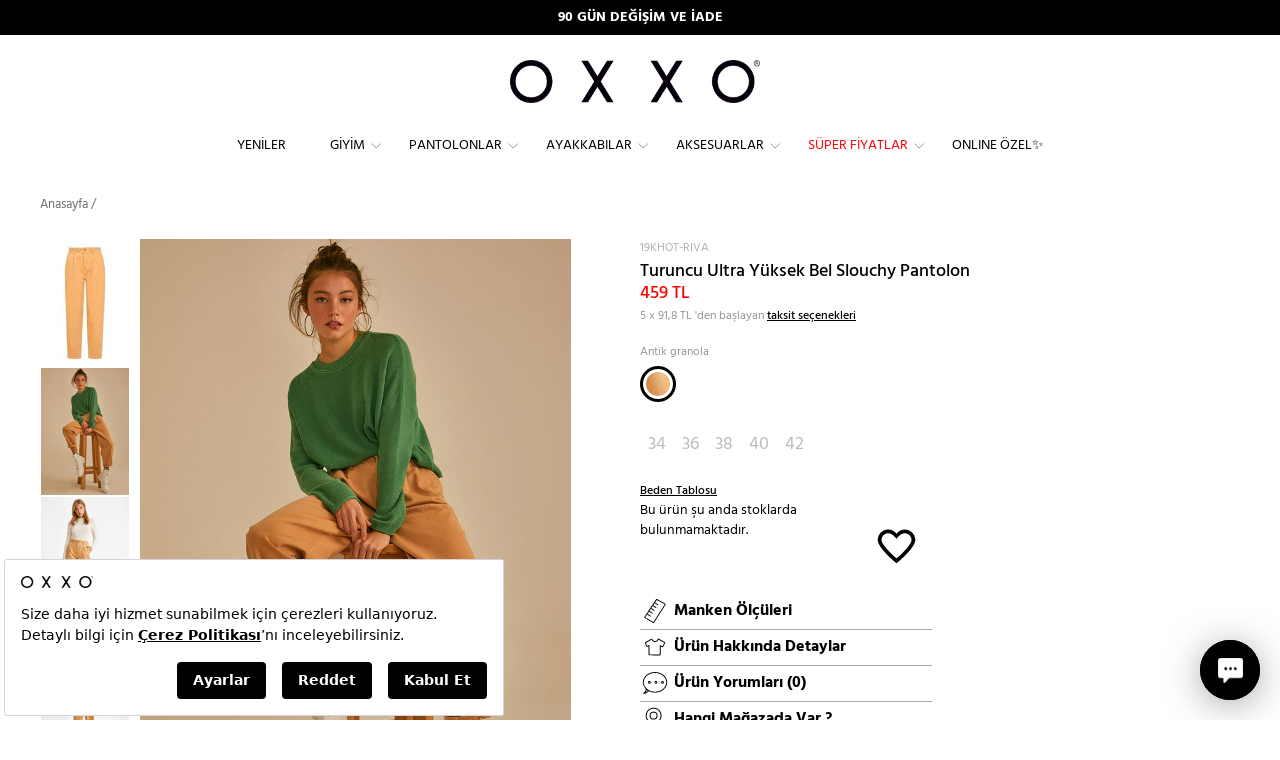

--- FILE ---
content_type: application/javascript; charset=UTF-8
request_url: https://livechat.connexease.com/l/embed-js/livechat.js
body_size: 2164
content:
'use strict';

var _createClass = function () { function defineProperties(target, props) { for (var i = 0; i < props.length; i++) { var descriptor = props[i]; descriptor.enumerable = descriptor.enumerable || false; descriptor.configurable = true; if ("value" in descriptor) descriptor.writable = true; Object.defineProperty(target, descriptor.key, descriptor); } } return function (Constructor, protoProps, staticProps) { if (protoProps) defineProperties(Constructor.prototype, protoProps); if (staticProps) defineProperties(Constructor, staticProps); return Constructor; }; }();

function _classCallCheck(instance, Constructor) { if (!(instance instanceof Constructor)) { throw new TypeError("Cannot call a class as a function"); } }

(function () {
  'use strict';

  var process = void 0;

  var LiveChat = function () {
    function LiveChat() {
      _classCallCheck(this, LiveChat);

      this._defaultSettings = {
        uuid: null,
        baseColor: null
      };
      this._booted = false;
      this._elementInitialized = false;
      this._chatCollapsed = false;
      this.UTM_HEADERS = ['utm_source', 'utm_medium', 'utm_campaign', 'utm_term', 'utm_content'];
      this._utmValues = {
        utm_source: null,
        utm_medium: null,
        utm_campaign: null,
        utm_term: null,
        utm_content: null
      };
    }

    _createClass(LiveChat, [{
      key: '_getParameterByName',
      value: function _getParameterByName(name) {
        var url = window.location.href;
        name = name.replace(/[\[\]]/g, "\\$&");
        var regex = new RegExp("[?&]" + name + "(=([^&#]*)|&|#|$)");
        var results = regex.exec(url);

        if (!results) return null;
        if (!results[2]) return '';

        return decodeURIComponent(results[2].replace(/\+/g, " "));
      }
    }, {
      key: '_getUtmValues',
      value: function _getUtmValues(callback) {
        var _this = this;

        this.UTM_HEADERS.map(function (utmHeader) {
          _this._utmValues[utmHeader] = _this._getParameterByName(utmHeader);
        });

        return callback(this._utmValues);
      }
    }, {
      key: '_httpGetAsync',
      value: function _httpGetAsync(url, callback) {
        var xmlHttp = new XMLHttpRequest();
        xmlHttp.onreadystatechange = function () {
          if (xmlHttp.readyState == 4 && xmlHttp.status == 200) {
            callback(JSON.parse(xmlHttp.responseText));
          }
        };
        xmlHttp.open("GET", url, true); // true for asynchronous 
        xmlHttp.send(null);
      }
    }, {
      key: 'boot',
      value: function boot(settings) {
        var _this2 = this;

        // If LiveChat already booted, skip booting action
        if (this._booted) return false;

        this._booted = true;
        this._defaultSettings = settings;

        this._httpGetAsync((process && process.env && process.env.DOMAIN || 'https://livechat.connexease.com') + '/api/is-company-online/' + settings.uuid, function (res) {
          _this2._getUtmValues(function (utmValues) {
            _this2.generateLivechat(res.working, res.bubble, utmValues);
          });
        });
      }
    }, {
      key: 'generateLivechat',
      value: function generateLivechat(isCompanyOnline, bubble, utmValues) {
        var bubbleTimer = void 0,
            bubbleInner = void 0,
            bubbleContainer = void 0;
        bubbleInner = document.createElement('div');
        bubbleContainer = document.createElement('div');

        // Initializing for mobile
        var metaTags = document.querySelectorAll('meta[name=viewport]');
        if (metaTags.length <= 0) {
          var meta = document.createElement('meta');
          meta.name = "viewport";
          meta.content = "initial-scale=1, maximum-scale=1, user-scalable=no, width=device-width";
          document.getElementsByTagName('head')[0].appendChild(meta);
        } else {
          metaTags.forEach(function (tag) {
            if (tag.name === "viewport") {
              tag.content = "initial-scale=1, maximum-scale=1, user-scalable=no, width=device-width";
            }
          });
        }

        // Wrapper
        var livechatContainer = document.createElement('div');
        livechatContainer.className = 'tusla-livechat';

        // Close Button - Close icon
        var bubbleCloseIcon = document.createElement('div');
        bubbleCloseIcon.className = 'tusla-livechat__bubble__close-icon';
        bubbleCloseIcon.style.color = this._defaultSettings.baseColor ? '#fff' : '#4c3836';
        bubbleCloseIcon.style.backgroundColor = this._defaultSettings.baseColor ? this._defaultSettings.baseColor : '#fff';

        // Bubble
        if (bubble && bubble.enabled === true) {
          bubbleInner.innerHTML = bubble.message;

          bubbleContainer.className = 'tusla-livechat__bubble';
          bubbleContainer.style.color = this._defaultSettings.baseColor ? '#fff' : '#4c3836';
          bubbleContainer.style.backgroundColor = this._defaultSettings.baseColor ? this._defaultSettings.baseColor : '#fff';
          bubbleContainer.appendChild(bubbleInner);

          bubbleTimer = setTimeout(function () {
            bubbleContainer.className = 'tusla-livechat__bubble tusla-livechat__bubble--active';
            bubbleCloseIcon.className = 'tusla-livechat__bubble__close-icon active';
          }, bubble.delay * 1000);

          livechatContainer.appendChild(bubbleContainer);
          livechatContainer.appendChild(bubbleCloseIcon);
        }

        // Bubble event
        bubbleCloseIcon.addEventListener('click', function () {
          bubbleContainer.className = 'tusla-livechat__bubble';
          bubbleCloseIcon.className = 'tusla-livechat__bubble__close-icon';
        }, false);

        // Iframe + Embed Element Wrapper
        var livechatElementContainer = document.createElement('div');
        livechatElementContainer.className = 'tusla-livechat__element';

        // Element
        var livechatElement = document.createElement(this._defaultSettings.containerElement || 'iframe');
        livechatElement.referrerPolicy = 'unsafe-url';
        livechatElement.frameBorder = 0;
        livechatElementContainer.appendChild(livechatElement);

        // Render livechat if company is online,
        // Else render form
        var callback = this._defaultSettings.callbackUrl ? '?callbackUrl=' + this._defaultSettings.callbackUrl : '';
        var elementUrl = new URL((process && process.env && process.env.DOMAIN || 'https://livechat.connexease.com') + '/' + (isCompanyOnline ? 'embed' : 'form') + '/' + this._defaultSettings.uuid + callback);
        // Get utm values from query params and pass it to element
        for (var utmHeader in this._utmValues) {
          if (this._utmValues[utmHeader]) {
            elementUrl.searchParams.set(utmHeader, this._utmValues[utmHeader]);
          }
        }

        // Close Button
        var livechatLauncher = document.createElement('div');
        livechatLauncher.className = 'tusla-livechat__launcher';

        if (!this._defaultSettings.livechatIcon) {
          livechatLauncher.style.backgroundColor = this._defaultSettings.baseColor ? this._defaultSettings.baseColor : '#169282';
        } else {
          livechatLauncher.style.boxShadow = 'none';
        }

        livechatLauncher.style.width = this._defaultSettings.livechatIconSize || '60px';
        livechatLauncher.style.height = this._defaultSettings.livechatIconSize || '60px';

        // On click Livechat Launcher button
        function clickLauncherEvent() {
          clearTimeout(bubbleTimer);

          if (this._chatCollapsed) {
            // Set state to collapsed false
            this._chatCollapsed = false;

            // Remove active class from launcher and element
            livechatElementContainer.className = 'tusla-livechat__element';
            livechatLauncher.className = 'tusla-livechat__launcher';

            // If browser is mobile:
            if (window.innerHeight <= 650 && window.innerWidth <= 700) {
              // Enable scroll in website
              document.body.style.overflow = null;
              // If height of container was changed, set it to 0
              livechatElementContainer.style.height = '0px';
            }
          } else {
            // Set state to collapsed
            this._chatCollapsed = true;

            // Set url of iframe when first click
            if (!this._elementInitialized) {
              livechatElement.src = elementUrl.href;
              this._elementInitialized = true;
            }

            // Add active class to iframe parent & launcher
            bubbleContainer.className = 'tusla-livechat__bubble';
            bubbleCloseIcon.className = 'tusla-livechat__bubble__close-icon';
            livechatElementContainer.className = 'tusla-livechat__element tusla-livechat__element--active';
            livechatLauncher.className = 'tusla-livechat__launcher tusla-livechat__launcher--active';

            // If browser is mobile
            if (window.innerHeight <= 650 && window.innerWidth <= 700) {
              // Disable scroll in website
              document.body.style.overflow = "hidden";
              // Set height of iframe to device height
              livechatElementContainer.style.height = window.innerHeight + 'px';
            }
          }
        }

        livechatLauncher.addEventListener('click', clickLauncherEvent.bind(this), false);
        bubbleInner.addEventListener('click', clickLauncherEvent.bind(this), false);

        var me = this;

        window.addEventListener('message', function (e) {
          if (e.data.type === 'archive') {
            clickLauncherEvent.bind(me)();
          }
        });

        // Close Button - Open icon
        var livechatLauncherOpenIcon = document.createElement('div');
        livechatLauncherOpenIcon.className = 'tusla-livechat__launcher__open-icon';

        if (this._defaultSettings.livechatIcon) {
          livechatLauncherOpenIcon.style.backgroundImage = 'url(' + this._defaultSettings.livechatIcon + ')';
          livechatLauncherOpenIcon.style.backgroundSize = '100%';
          livechatLauncherOpenIcon.style.backgroundPosition = 'center';
        } else {
          livechatLauncherOpenIcon.style.backgroundColor = this._defaultSettings.baseColor ? this._defaultSettings.baseColor : '#169282';
        }

        livechatLauncher.appendChild(livechatLauncherOpenIcon);

        // Close Button - Close icon
        var livechatLauncherCloseIcon = document.createElement('div');
        livechatLauncherCloseIcon.className = 'tusla-livechat__launcher__close-icon';
        livechatLauncherCloseIcon.style.backgroundColor = this._defaultSettings.baseColor ? this._defaultSettings.baseColor : '#169282';
        livechatLauncher.appendChild(livechatLauncherCloseIcon);

        livechatContainer.appendChild(livechatElementContainer);
        livechatContainer.appendChild(livechatLauncher);
        document.body.insertBefore(livechatContainer, document.body.firstChild);

        // Set height of iframe on mobile when resize screen (for webkit browser 100vh height bug)
        window.onresize = function () {
          if (window.innerHeight <= 650 && window.innerWidth <= 700 && document.getElementsByClassName('tusla-livechat__element').length && document.getElementsByClassName('tusla-livechat__element')[0].classList.contains('tusla-livechat__element--active')) {
            document.getElementsByClassName('tusla-livechat__element')[0].style.height = window.innerHeight + 'px';
          }
        };
      }
    }]);

    return LiveChat;
  }();

  var livechat = window.LiveChat = new LiveChat();

  if ('initLivechat' in window) {
    window.initLivechat();
  }
})();


--- FILE ---
content_type: image/svg+xml
request_url: https://static.oxxo.com.tr/Images/ProductDetail/Change.svg?v=2
body_size: 5
content:
<svg id="Layer_1" data-name="Layer 1" xmlns="http://www.w3.org/2000/svg" viewBox="0 0 32 32"><path d="M25.64,11.73A2,2,0,0,0,24.56,10l-7-3.82a3.26,3.26,0,0,0-3.19,0L7.59,10.09a2.47,2.47,0,0,0-1.23,2.09l-.1,8.22a1.59,1.59,0,0,0,.85,1.43l8.06,4.23a1.76,1.76,0,0,0,.84.2,1.85,1.85,0,0,0,.88-.22l7.6-4.11a2.37,2.37,0,0,0,1.25-2.12ZM14.9,7A2.39,2.39,0,0,1,16,6.73,2.29,2.29,0,0,1,17.12,7L24,10.79l-8,4.47-8-4.19L8.09,11ZM7.58,21a.61.61,0,0,1-.32-.54l.1-8.21a2.89,2.89,0,0,1,0-.29l8.1,4.22v9C13.4,24,7.58,21,7.58,21Zm16.44.1L16.5,25.11v-9l8.12-4.51a.68.68,0,0,1,0,.14l.1,8.07A1.38,1.38,0,0,1,24,21.05Z"/></svg>